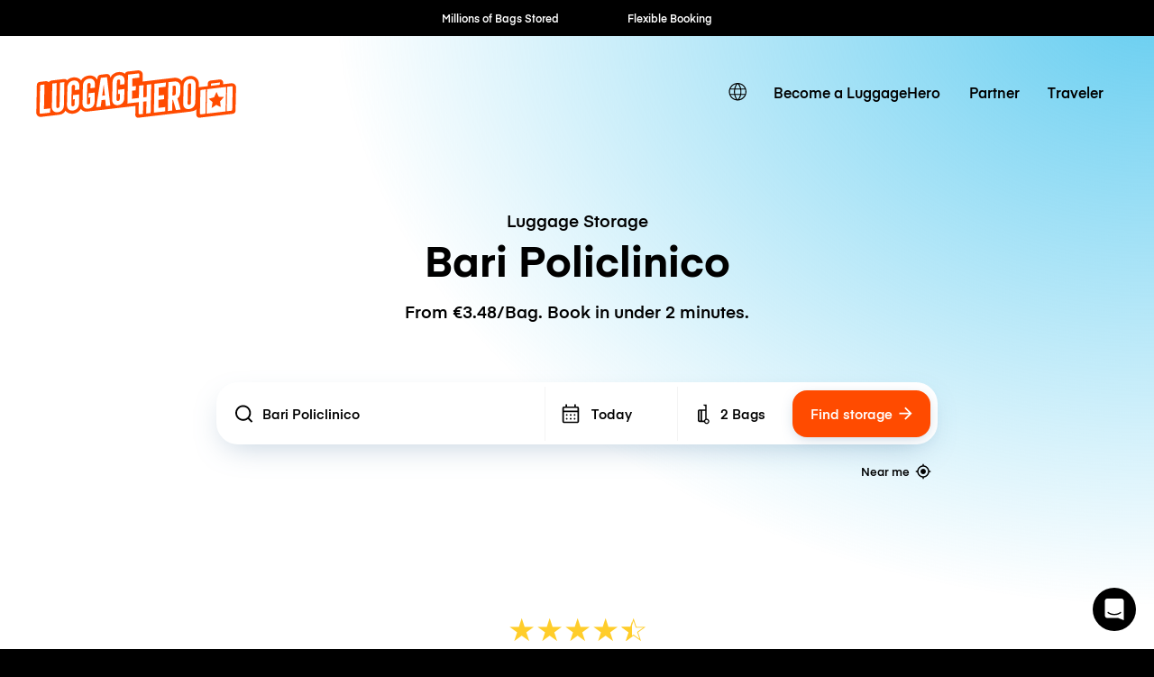

--- FILE ---
content_type: text/javascript; charset=utf-8
request_url: https://app.link/_r?sdk=web2.86.5&branch_key=key_live_dqxi50kBPvAzkI5EwLNKNgmmzCnBVGF6&callback=branch_callback__0
body_size: 72
content:
/**/ typeof branch_callback__0 === 'function' && branch_callback__0("1522388764066887754");